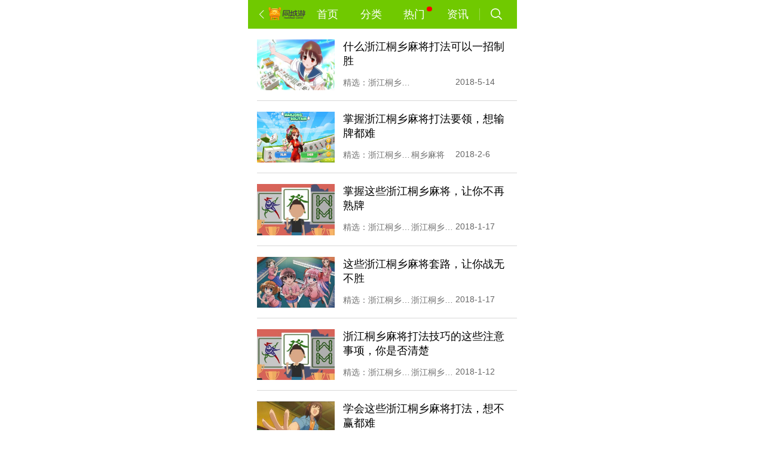

--- FILE ---
content_type: text/html; charset=utf-8
request_url: https://m.tcy365.com/yxgl/2575/
body_size: 6701
content:

<!DOCTYPE html>

<html>
<head>
    <meta charset="utf-8" />
    <title>【浙江桐乡麻将打法】-同城游	</title>
    <meta name="keywords" content="浙江桐乡麻将打法,同城游	" />
    <meta name="description" content="在同城游，你不仅可以了解到浙江桐乡麻将打法等相关资讯，还可以和本地人一起交流浙江桐乡麻将打法技巧。同城游，欢迎各位热爱浙江桐乡麻将的游戏玩家。" />
    <meta http-equiv="Content-Type" content="text/html; charset=utf-8" />
    <meta http-equiv="X-UA-Compatible" content="IE=edge" />
        <link rel="canonical" href="//www.tcy365.com/yxgl/2575/" />
        <meta name="applicable-device" content="mobile" />
        <meta http-equiv="Cache-Control" content="no-siteapp" />
        <meta http-equiv="Cache-Control" content="no-transform" />
    <meta content="width=device-width, initial-scale=1.0, maximum-scale=1.0, user-scalable=0" name="viewport" />
    <meta content="yes" name="apple-mobile-web-app-capable" />
    <meta content="yes" name="apple-touch-fullscreen" />
    <meta content="telephone=no" name="format-detection" />
    <meta content="email=no" name="format-detection" />
    <meta content="black" name="apple-mobile-web-app-status-bar-style" />
    <meta name="wap-font-scale" content="no" />
    <meta name="author" content="m.tcy365.com" />
    <meta name="copyright" content="畅唐网络版权所有©2004-2026" />
    <link rel="shortcut icon" href="//static.tcy365.com/uc/common/images/favicon.ico" />
    

    <script>
        (function (win) {
            var doc = win.document;
            var psdWidth = 750;
            var tid;
            var throttleTime = 300;
            var Dpr = 1,
                uAgent = window.navigator.userAgent;
            var isIOS = uAgent.match(/iphone/i);
            var isYIXIN = uAgent.match(/yixin/i);
            var is2345 = uAgent.match(/Mb2345/i);
            var ishaosou = uAgent.match(/mso_app/i);
            var isSogou = uAgent.match(/sogoumobilebrowser/ig);
            var isLiebao = uAgent.match(/liebaofast/i);
            var isGnbr = uAgent.match(/GNBR/i);
            var metaEl = doc.querySelector('meta[name="viewport"]');
            if (!metaEl) {
                metaEl = doc.createElement('meta');
                metaEl.setAttribute('name', 'viewport');
                doc.head.appendChild(metaEl);
            }
            metaEl.setAttribute('content', 'width=device-width,user-scalable=no,initial-scale=1,maximum-scale=1,minimum-scale=1');

            function resizeRem() {
                var wWidth = (screen.width > 0) ? (window.innerWidth >= screen.width || window.innerWidth == 0) ? screen.width :
                    window.innerWidth : window.innerWidth,
                    wDpr, wFsize;
                var wHeight = (screen.height > 0) ? (window.innerHeight >= screen.height || window.innerHeight == 0) ?
                    screen.height : window.innerHeight : window.innerHeight;
                if (window.devicePixelRatio) {
                    wDpr = window.devicePixelRatio;
                } else {
                    wDpr = isIOS ? wWidth > 818 ? 3 : wWidth > 480 ? 2 : 1 : 1;
                }
                if (isIOS) {
                    wWidth = screen.width;
                    wHeight = screen.height;
                }

                wFsize = wWidth > 1080 ? 144 : wWidth / 7.5;
                wFsize = wFsize < 60 ? wFsize : 60;

                window.screenWidth_ = wWidth;
                document.getElementsByTagName('html')[0].style.fontSize = wFsize + 'px';
            }
            win.addEventListener('ready', function () {
                console.log('ready');
                resizeRem();
            }, false);
            win.addEventListener('onload', function () {
                clearTimeout(tid);
                tid = setTimeout(resizeRem, throttleTime);
            }, false);
            win.addEventListener('resize', function () {
                clearTimeout(tid);
                tid = setTimeout(resizeRem, throttleTime);
            }, false);
            win.addEventListener('pageshow', function (e) {
                if (e.persisted) {
                    clearTimeout(tid);
                    tid = setTimeout(resizeRem, throttleTime);
                }
            }, false);
            resizeRem();
            if (doc.readyState === 'complete') {
                resizeRem();
            } else {
                doc.addEventListener('DOMContentLoaded', function (e) {
                    resizeRem();
                }, false);
            }
        })(window);
    </script>
    
    <link rel="stylesheet" href="//static.tcy365.com/mobile/sys/sys_tcy/css/reset.css?v=20230201" />
    <link rel="stylesheet" href="//static.tcy365.com/mobile/sys/sys_tcy/css/common.css?v=20230201" />
    <link rel="stylesheet" href="//static.tcy365.com/mobile/sys/sys_tcy/css/module.css?v=20230201" />
    <link rel="stylesheet" href="//static.tcy365.com/mobile/sys/sys_tcy/css/featured.css?v=20230201" />
    <link rel="stylesheet" href="//static.tcy365.com/mobile/sys/sys_tcy/4.8.2/font/iconfont.css?v=20230201" />

    
    <script>
        var _datalink = {
            appId: '176',
            appCode: 'tcymweb'
        };
        var _dlk = _dlk || [];
    </script>
</head>
<body>
    <header class="sub-header">
        
        <div class="left">
                <a href="javascript:history.back();" title="">
                    <i class="iconfont iconfanhui"></i>
                </a>
                <em></em>
        </div>
        
        <div class="nav">
            <a href="/" onclick="_hmt.push(['_trackEvent', 'M_Tab_Home', 'click','M-导航-首页'])" title="首页" >首页</a>
                <a href="/game/" onclick="_hmt.push(['_trackEvent', 'M_Tab_Sort', 'click','M-导航-分类'])" title="分类" >分类</a>
            <a href="/play/" onclick="_hmt.push(['_trackEvent', 'M_Tab_Hot', 'click','M-导航-热门'])" rel="nofollow" title="热门" >热门</a>
            <a href="/news/" onclick="_hmt.push(['_trackEvent', 'M_Tab_News', 'click','M-导航-资讯'])" title="资讯" >资讯</a>
                <a class="search" onclick="_hmt.push(['_trackEvent', 'M_Tab_Search', 'click','M-导航-搜索'])" title="搜索" href="/search.html"><i></i></a>
        </div>
    </header>
    
<section class="g-new g-module">

    <div class="new-list">
        <ul class="bd">
                    <li class="border">
                        <a href="/news/d11426.html" class="left" title="什么浙江桐乡麻将打法可以一招制胜">
                            <img src="//image.tcy365.net/Iamge/18051414283558.png" alt="什么浙江桐乡麻将打法可以一招制胜" title="什么浙江桐乡麻将打法可以一招制胜">
                        </a>
                        <div class="right">
                            <a class="title" title="什么浙江桐乡麻将打法可以一招制胜" href="/news/d11426.html">
                                <span>
                                    什么浙江桐乡麻将打法可以一招制胜
                                </span>
                            </a>
                            <div class="des">
                                        <div class="label">
                                            <span>精选：</span>
                                                <a href="/yxgl/2575/" title="浙江桐乡麻将打法">浙江桐乡麻将打法</a>
                                        </div>

                                <div class="time">2018-5-14</div>
                            </div>
                        </div>
                    </li>
                    <li class="border">
                        <a href="/news/d7890.html" class="left" title="掌握浙江桐乡麻将打法要领，想输牌都难">
                            <img src="//image.tcy365.net/Iamge/18020617043124.jpg" alt="掌握浙江桐乡麻将打法要领，想输牌都难" title="掌握浙江桐乡麻将打法要领，想输牌都难">
                        </a>
                        <div class="right">
                            <a class="title" title="掌握浙江桐乡麻将打法要领，想输牌都难" href="/news/d7890.html">
                                <span>
                                    掌握浙江桐乡麻将打法要领，想输牌都难
                                </span>
                            </a>
                            <div class="des">
                                        <div class="label">
                                            <span>精选：</span>
                                                <a href="/yxgl/2575/" title="浙江桐乡麻将打法">浙江桐乡麻将打法</a>
                                                <a href="/yxgl/3905/" title="桐乡麻将">桐乡麻将</a>
                                        </div>

                                <div class="time">2018-2-6</div>
                            </div>
                        </div>
                    </li>
                    <li class="border">
                        <a href="/news/d7579.html" class="left" title="掌握这些浙江桐乡麻将，让你不再熟牌">
                            <img src="//image.tcy365.net/Iamge/18011715431104.jpg" alt="掌握这些浙江桐乡麻将，让你不再熟牌" title="掌握这些浙江桐乡麻将，让你不再熟牌">
                        </a>
                        <div class="right">
                            <a class="title" title="掌握这些浙江桐乡麻将，让你不再熟牌" href="/news/d7579.html">
                                <span>
                                    掌握这些浙江桐乡麻将，让你不再熟牌
                                </span>
                            </a>
                            <div class="des">
                                        <div class="label">
                                            <span>精选：</span>
                                                <a href="/yxgl/7044/" title="浙江桐乡麻将">浙江桐乡麻将</a>
                                                <a href="/yxgl/2575/" title="浙江桐乡麻将打法">浙江桐乡麻将打法</a>
                                        </div>

                                <div class="time">2018-1-17</div>
                            </div>
                        </div>
                    </li>
                    <li class="border">
                        <a href="/news/d7578.html" class="left" title="这些浙江桐乡麻将套路，让你战无不胜">
                            <img src="//image.tcy365.net/Iamge/18011715417519.jpg" alt="这些浙江桐乡麻将套路，让你战无不胜" title="这些浙江桐乡麻将套路，让你战无不胜">
                        </a>
                        <div class="right">
                            <a class="title" title="这些浙江桐乡麻将套路，让你战无不胜" href="/news/d7578.html">
                                <span>
                                    这些浙江桐乡麻将套路，让你战无不胜
                                </span>
                            </a>
                            <div class="des">
                                        <div class="label">
                                            <span>精选：</span>
                                                <a href="/yxgl/7044/" title="浙江桐乡麻将">浙江桐乡麻将</a>
                                                <a href="/yxgl/2575/" title="浙江桐乡麻将打法">浙江桐乡麻将打法</a>
                                        </div>

                                <div class="time">2018-1-17</div>
                            </div>
                        </div>
                    </li>
                    <li class="border">
                        <a href="/news/d7520.html" class="left" title="浙江桐乡麻将打法技巧的这些注意事项，你是否清楚">
                            <img src="//image.tcy365.net/Iamge/18011216195865.jpg" alt="浙江桐乡麻将打法技巧的这些注意事项，你是否清楚" title="浙江桐乡麻将打法技巧的这些注意事项，你是否清楚">
                        </a>
                        <div class="right">
                            <a class="title" title="浙江桐乡麻将打法技巧的这些注意事项，你是否清楚" href="/news/d7520.html">
                                <span>
                                    浙江桐乡麻将打法技巧的这些注意事项，你是否清楚
                                </span>
                            </a>
                            <div class="des">
                                        <div class="label">
                                            <span>精选：</span>
                                                <a href="/yxgl/7044/" title="浙江桐乡麻将">浙江桐乡麻将</a>
                                                <a href="/yxgl/2575/" title="浙江桐乡麻将打法">浙江桐乡麻将打法</a>
                                        </div>

                                <div class="time">2018-1-12</div>
                            </div>
                        </div>
                    </li>
                    <li class="border">
                        <a href="/news/d5552.html" class="left" title="学会这些浙江桐乡麻将打法，想不赢都难">
                            <img src="//image.tcy365.net/Iamge/17082114586723.jpg" alt="学会这些浙江桐乡麻将打法，想不赢都难" title="学会这些浙江桐乡麻将打法，想不赢都难">
                        </a>
                        <div class="right">
                            <a class="title" title="学会这些浙江桐乡麻将打法，想不赢都难" href="/news/d5552.html">
                                <span>
                                    学会这些浙江桐乡麻将打法，想不赢都难
                                </span>
                            </a>
                            <div class="des">
                                        <div class="label">
                                            <span>精选：</span>
                                                <a href="/yxgl/2575/" title="浙江桐乡麻将打法">浙江桐乡麻将打法</a>
                                                <a href="/yxgl/3905/" title="桐乡麻将">桐乡麻将</a>
                                        </div>

                                <div class="time">2017-8-21</div>
                            </div>
                        </div>
                    </li>
                    <li class="border">
                        <a href="/news/d5037.html" class="left" title="有没有人知道在桐乡哪里可以打麻将">
                            <img src="//image.tcy365.net/Iamge/17080217127890.png" alt="有没有人知道在桐乡哪里可以打麻将" title="有没有人知道在桐乡哪里可以打麻将">
                        </a>
                        <div class="right">
                            <a class="title" title="有没有人知道在桐乡哪里可以打麻将" href="/news/d5037.html">
                                <span>
                                    有没有人知道在桐乡哪里可以打麻将
                                </span>
                            </a>
                            <div class="des">
                                        <div class="label">
                                            <span>精选：</span>
                                                <a href="/yxgl/2575/" title="浙江桐乡麻将打法">浙江桐乡麻将打法</a>
                                                <a href="/yxgl/2271/" title="桐乡麻将游戏本地">桐乡麻将游戏本地</a>
                                        </div>

                                <div class="time">2017-8-2</div>
                            </div>
                        </div>
                    </li>
                    <li class="border">
                        <a href="/news/d2751.html" class="left" title="几种简单的桐乡麻将技巧，却能保证你再也不输！">
                            <img src="//image.tcy365.net/Iamge/17051916138538.jpg" alt="几种简单的桐乡麻将技巧，却能保证你再也不输！" title="几种简单的桐乡麻将技巧，却能保证你再也不输！">
                        </a>
                        <div class="right">
                            <a class="title" title="几种简单的桐乡麻将技巧，却能保证你再也不输！" href="/news/d2751.html">
                                <span>
                                    几种简单的桐乡麻将技巧，却能保证你再也不输！
                                </span>
                            </a>
                            <div class="des">
                                        <div class="label">
                                            <span>精选：</span>
                                                <a href="/yxgl/2575/" title="浙江桐乡麻将打法">浙江桐乡麻将打法</a>
                                                <a href="/yxgl/2271/" title="桐乡麻将游戏本地">桐乡麻将游戏本地</a>
                                        </div>

                                <div class="time">2017-5-19</div>
                            </div>
                        </div>
                    </li>
        </ul>
    </div>

</section>
    <section class="g-featured g-module">
        <div class="hd border">
            热门精选
        </div>
        <div class="bd">
            <ul>
                    <li><a href="/yxgl/50/" title="同城">同城</a></li>
                    <li><a href="/yxgl/897/" title="麻将游戏">麻将游戏</a></li>
                    <li><a href="/yxgl/1039/" title="扑克游戏">扑克游戏</a></li>
                    <li><a href="/yxgl/1531/" title="游戏规则">游戏规则</a></li>
                    <li><a href="/yxgl/947/" title="棋牌游戏平台">棋牌游戏平台</a></li>
                    <li><a href="/yxgl/7556/" title="同城游下载">同城游下载</a></li>
                    <li><a href="/yxgl/837/" title="三副牌">三副牌</a></li>
                    <li><a href="/yxgl/7557/" title="手机版下载">手机版下载</a></li>
                    <li><a href="/yxgl/55/" title="保皇">保皇</a></li>
                    <li><a href="/yxgl/1258/" title="四川麻将">四川麻将</a></li>
                    <li><a href="/yxgl/258/" title="家乡游戏">家乡游戏</a></li>
                    <li><a href="/yxgl/1105/" title="同城游官方网站">同城游官方网站</a></li>
                    <li><a href="/yxgl/245/" title="天王">天王</a></li>
                    <li><a href="/yxgl/7099/" title="绍兴">绍兴</a></li>
                    <li><a href="/yxgl/15/" title="逮狗腿">逮狗腿</a></li>

            </ul>
        </div>

    </section>    <section class="g-module g-information">
        <div class="hd border">
            精选资讯
        </div>
        <ul class="bd">
                <li>
                    <a href="/news/d8704.html" title="好玩的7鬼523规则详解" class="title">好玩的7鬼523规则详解</a>
                    <span class="time">2018-3-21</span>
                </li>
                <li>
                    <a href="/news/d27126.html" title="两人扑克牌游戏有哪些 适合双人玩的扑克玩法" class="title">两人扑克牌游戏有哪些 适合双人玩的扑克玩法</a>
                    <span class="time">2024-11-20</span>
                </li>
                <li>
                    <a href="/news/d24990.html" title="保皇怎么玩？保皇基础规则要怎么玩？" class="title">保皇怎么玩？保皇基础规则要怎么玩？</a>
                    <span class="time">2022-5-7</span>
                </li>
                <li>
                    <a href="/news/d5668.html" title="怎么算24点最为快速？不妨试试这些方法吧" class="title">怎么算24点最为快速？不妨试试这些方法吧</a>
                    <span class="time">2017-8-25</span>
                </li>
                <li>
                    <a href="/news/d24846.html" title="四人斗地主怎么玩？四人斗地主的规则和玩法" class="title">四人斗地主怎么玩？四人斗地主的规则和玩法</a>
                    <span class="time">2022-4-14</span>
                </li>
        </ul>

    </section>
    <section class="g-featured g-module g-game">
        <div class="hd border">
            精选游戏
        </div>
        <div class="bd">
            <ul>
                    <li><a href="/game/dsxsd.html" title="三代">三代</a></li>
                    <li><a href="/game/dsccp.html" title="幺地人">幺地人</a></li>
                    <li><a href="/game/dzjbn.html" title="诸暨麻将">诸暨麻将</a></li>
                    <li><a href="/game/dlzde.html" title="泸州大贰">泸州大贰</a></li>
                    <li><a href="/game/dxgwx.html" title="卡五星">卡五星</a></li>
                    <li><a href="/game/dlimj.html" title="六安麻将">六安麻将</a></li>
                    <li><a href="/game/ddxsq.html" title="打三片">打三片</a></li>
                    <li><a href="/game/dmzmj.html" title="梅州麻将">梅州麻将</a></li>
                    <li><a href="/game/dshmk.html" title="上虞花麻将">上虞花麻将</a></li>
                    <li><a href="/game/dhwwj.html" title="红五五家">红五五家</a></li>
                    <li><a href="/game/dyxmk.html" title="宜兴麻将">宜兴麻将</a></li>
                    <li><a href="/game/dlsmj.html" title="立四麻将">立四麻将</a></li>
                    <li><a href="/game/dgxdu.html" title="独食">独食</a></li>
                    <li><a href="/game/dgfso.html" title="五十K">五十K</a></li>
                    <li><a href="/game/ddsmk.html" title="大神麻将">大神麻将</a></li>

            </ul>
        </div>

    </section>
<section class="shade" style="display: none">
    <img src="//static.tcy365.com/mobile/sys/sys_tcy/image/Android.png" alt="安卓" />

</section>

    
    <footer>
        <div class="list">
            <a href="/help/intro.html" rel="nofollow" title="本站简介">本站简介 </a>
            <a href="/help/contact.html" rel="nofollow" title="联系我们">联系我们</a>
                <a href="/gc/" target="_blank" title="游戏列表">游戏列表</a>

            <a href="/help/feedback.html" title="问题反馈">问题反馈</a>
        </div>
        <p>浙江畅唐网络股份有限公司版权所有©2004-<span class="time">2026</span></p>
        <p>浙网文[2018]2411-151号</p>
        <p>增值电信业务经营许可证：<a href="https://beian.miit.gov.cn/" target="_blank" style="color:#aaa;">浙B2-20090241</a></p>
        <p>文网游备字[2014]M-CBG136号</p>
        <p>适度游戏益脑 沉迷游戏伤身 合理安排时间<br> 享受健康生活  文明娱乐  远离赌博</p>
    </footer>
    <section class="shade" style="display: none">
        <img src="//static.tcy365.com/mobile/sys/sys_tcy/image/android.png" alt="安卓" />
    </section>
    <div class="guide" style="display: none">
        <div class="guide-wrapper">
            <div class="guide-content">
                <div class="guide-title">
                    <div>为保证您正确安装<span class="green">正版官网应用</span>，</div>
                    <div>如出现以下选项请点击【继续安装】</div>
                </div>
                <div class="guide-mask">
                    <div class="guide-bg">
                        <img src="" />
                    </div>
                    <div class="guide-gif">
                        <img src="" />
                    </div>
                </div>
                <div class="guide-button">
                    <div class="guide-text">
                        我知道了
                    </div>
                </div>
            </div>
        </div>
    </div>
    

    
    <script>
        (function () {
            var st = document.createElement('script');
            st.src = '//dlk.tcy365.net/dlk.js';
            var s = document.getElementsByTagName('script')[0];
            s.parentNode.insertBefore(st, s);
        })();
    </script>
    
    <script src="//static.tcy365.com/mobile/sys/sys_tcy/js/jquery.js?v=20230201"></script>
    <script src="//static.tcy365.com/mobile/sys/sys_tcy/js/shade.js?v=20230201"></script>
    <script>
        _dlk.push({ c: '资讯精选-页面访问事件', ec: '1015204' });
    </script>


    <script src="//static.tcy365.com/mobile/sys/sys_tcy/4.8.2/js/nav.js?v=20230201"></script>
    <script>
        var PageConfig = {
            jstracker: {
                app: 'check_mobileWebsite'
            }
        };
    </script>
    <script src="//static.tcy365.com/cdn/jstracker/3.0.1/jstracker.js" type="text/javascript" crossorigin></script>
            <div style="display: none">
                <script>
                    var _hmt = _hmt || [];
                    _hmt.push(['_setAccount', 'aca1979fdbc3dce4f93769024d66f498']);
                    (function () {
                        var hm = document.createElement("script");
                        hm.src = "https://hm.baidu.com/hm.js?aca1979fdbc3dce4f93769024d66f498";
                        var s = document.getElementsByTagName("script")[0];
                        s.parentNode.insertBefore(hm, s);
                    })();
                </script>
                <script src="https://s95.cnzz.com/z_stat.php?id=1261168349&web_id=1261168349" language="JavaScript"></script>
            </div>
</body>
</html>


--- FILE ---
content_type: text/css
request_url: https://static.tcy365.com/mobile/sys/sys_tcy/css/reset.css?v=20230201
body_size: 213
content:
html {
    color: #000;
    background: #fff;
    overflow-y: scroll;
    -webkit-text-size-adjust: 100%;
    -ms-text-size-adjust: 100%
}

html * {
    outline: 0;
    -webkit-text-size-adjust: none;
    -webkit-tap-highlight-color: rgba(0, 0, 0, 0)
}

html, body {
    font-family: sans-serif
}

body, div, dl, dt, dd, ul, ol, li, h1, h2, h3, h4, h5, h6, pre, code, form, fieldset, legend, input, textarea, p, blockquote, th, td, hr, button, article, aside, details, figcaption, figure, footer, header, hgroup, menu, nav, section {
    margin: 0;
    padding: 0
}

input, select, textarea {
    font-size: 100%
}

table {
    border-collapse: collapse;
    border-spacing: 0
}

fieldset, img {
    border: 0
}

abbr, acronym {
    border: 0;
    font-variant: normal
}

del {
    text-decoration: line-through
}

address, caption, cite, code, dfn, em, th, var {
    font-style: normal;
    font-weight: 500
}

ol, ul {
    list-style: none
}

caption, th {
    text-align: left
}

h1, h2, h3, h4, h5, h6 {
    font-size: 100%;
    font-weight: 500
}

q:before, q:after {
    content: ''
}

sub, sup {
    font-size: 75%;
    line-height: 0;
    position: relative;
    vertical-align: baseline
}

sup {
    top: -.5em
}

sub {
    bottom: -.25em
}

a:hover {
    text-decoration: none;
}

ins, a {
    text-decoration: none
}


--- FILE ---
content_type: text/css
request_url: https://static.tcy365.com/mobile/sys/sys_tcy/css/common.css?v=20230201
body_size: 1801
content:
body{position:relative;overflow:hidden;width:7.5rem;margin:0 auto;-webkit-overflow-scrolling:touch;}img{font-size:0.24rem;color:#000000;}.header{position:fixed;top:0px;left:50%;margin-left:-3.75rem;z-index:10;width:7.5rem;}.header .top{height:0.7rem;background-color:#ffffff;display:-webkit-box;display:-moz-box;display:-webkit-flex;display:-moz-flex;display:-ms-flexbox;display:flex;}.header .top .left{height:0.7rem;overflow:hidden;-webkit-flex:1;-moz-flex:1;-ms-flex:1;flex:1;-moz-box-flex:1;-webkit-box-flex:1;-ms-box-flex:1;box-flex:1;}.header .top .left img{display:block;margin-top:0.1rem;width:1.48rem;height:0.51rem;padding-left:0.15rem;}.header .top .right{height:0.7rem;display:block;font-size:0.24rem;color:#707070;padding-right:0.15rem;padding-left:0.4rem;line-height:0.7rem;text-align:right;background:url('../image/address-icon.png') no-repeat;background-size:0.24rem 0.28rem;background-position:0 0.2rem;}.header .nav{display:-webkit-box;display:-moz-box;display:-webkit-flex;display:-moz-flex;display:-ms-flexbox;display:flex;background-color:#70c900;height:0.8rem;-webkit-justify-content:center;-moz-justify-content:center;justify-content:center;-moz-box-pack:center;-ms-box-pack:center;-webkit-box-pack:center;-moz-box-align:center;-webkit-box-align:center;box-align:center;align-items:center;-webkit-align-items:center;}.header .nav{position:relative;height:0.5rem;}.header .nav a{width:1.55rem;display:-webkit-box;display:-moz-box;display:-webkit-flex;display:-moz-flex;display:-ms-flexbox;display:flex;-webkit-justify-content:center;-moz-justify-content:center;justify-content:center;-moz-box-pack:center;-ms-box-pack:center;-webkit-box-pack:center;-moz-box-align:center;-webkit-box-align:center;box-align:center;align-items:center;-webkit-align-items:center;}.header .nav .search{display:-webkit-box;display:-moz-box;display:-webkit-flex;display:-moz-flex;display:-ms-flexbox;display:flex;position:relative;width:1.03rem;-webkit-justify-content:center;-moz-justify-content:center;justify-content:center;-moz-box-pack:center;-ms-box-pack:center;-webkit-box-pack:center;-moz-box-align:center;-webkit-box-align:center;box-align:center;align-items:center;-webkit-align-items:center;height:0.5rem;}.header .nav a:last-child{width:1.05rem;}.header .nav{padding-left:0.3rem;display:-webkit-box;display:-moz-box;display:-webkit-flex;display:-moz-flex;display:-ms-flexbox;display:flex;height:0.8rem;}.header .nav a{display:block;height:0.8rem;color:#ffffff;font-size:0.34rem;text-align:center;line-height:0.8rem;}.header .nav a.hot{position:relative;}.header .nav a.hot i{position:absolute;border-radius:50%;top:0.18rem;right:0.24rem;width:0.14rem;height:0.14rem;background-color:red;}.header .nav .search{display:block;position:relative;height:0.32rem;}.header .nav .search i{width:0.32rem;display:block;height:0.32rem;margin:0 auto;background:url('../image/search-icon.png') no-repeat;background-size:contain;}@media screen and (-webkit-min-device-pixel-ratio:2){.header .nav .search:before{content:'';pointer-events:none;box-sizing:border-box;position:absolute;width:200%;height:200%;left:0;top:0;border-left:1px solid #9bd94d;-webkit-transform:scale(0.5);-webkit-transform-origin:0 0;transform:scale(0.5);transform-origin:0 0;}}@media screen and (-webkit-min-device-pixel-ratio:1){.header .nav .search:before{content:'';pointer-events:none;box-sizing:border-box;position:absolute;width:100%;height:100%;left:0;top:0;border-left:1px solid #9bd94d;-webkit-transform:scale(1);-webkit-transform-origin:0 0;transform:scale(1);transform-origin:0 0;}}.header .nav .search i{width:0.32rem;display:block;height:0.32rem;background:url('../image/search-icon.png') no-repeat;background-size:contain;}.shade{position:fixed;margin:0px;background-color:rgba(0,0,0,0.6);width:100%;height:100%;top:0px;left:0px;z-index:100;display:none;}.shade img{display:block;width:100%;padding-top:0.5rem;}.sub-header{background-color:#70c900;height:0.8rem;right:0;width:7.5rem;left:50%;z-index:100;position:fixed;margin-left:-3.75rem;display:-webkit-box;display:-moz-box;display:-webkit-flex;display:-moz-flex;display:-ms-flexbox;display:flex;}.sub-header .left{padding-left:0.3rem;height:0.8rem;overflow:hidden;display:-webkit-box;display:-moz-box;display:-webkit-flex;display:-moz-flex;display:-ms-flexbox;display:flex;}.sub-header .left a{display:block;height:0.8rem;}.sub-header .left a i{display:block;height:0.8rem;line-height:0.8rem;color:#ffffff;}.sub-header .left em{display:block;background:url('../image/tcy-logo-small.png ') no-repeat;width:1.05rem;height:0.37rem;margin-top:0.2rem;background-size:contain;}.sub-header .nav{display:-webkit-box;display:-moz-box;display:-webkit-flex;display:-moz-flex;display:-ms-flexbox;display:flex;-webkit-flex:1;-moz-flex:1;-ms-flex:1;flex:1;-moz-box-flex:1;-webkit-box-flex:1;-ms-box-flex:1;box-flex:1;height:0.8rem;}.sub-header .nav a{display:block;width:1.21rem;height:0.8rem;color:#ffffff;font-size:0.3rem;text-align:center;line-height:0.8rem;}.sub-header .nav a.hot{position:relative;}.sub-header .nav a.hot i{position:absolute;border-radius:50%;top:0.18rem;right:0.12rem;width:0.14rem;height:0.14rem;background-color:red;}.sub-header .nav .search{display:block;position:relative;width:0.94rem;margin-top:0.24rem;height:0.32rem;}.sub-header .nav .search i{width:0.32rem;display:block;height:0.32rem;margin:0 auto;background:url('../image/search-icon.png') no-repeat;background-size:contain;}@media screen and (-webkit-min-device-pixel-ratio:2){.sub-header .search:before{content:'';pointer-events:none;box-sizing:border-box;position:absolute;width:200%;height:200%;left:0;top:0;border-left:1px solid #9bd94d;-webkit-transform:scale(0.5);-webkit-transform-origin:0 0;transform:scale(0.5);transform-origin:0 0;}}@media screen and (-webkit-min-device-pixel-ratio:1){.sub-header .search:before{content:'';pointer-events:none;box-sizing:border-box;position:absolute;width:100%;height:100%;left:0;top:0;border-left:1px solid #9bd94d;-webkit-transform:scale(1);-webkit-transform-origin:0 0;transform:scale(1);transform-origin:0 0;}}.sub-header .nav .search .icon-sousuo{color:#ffffff;}footer{width:100%;padding:0.2rem 0 0.3rem 0;background-color:#ffffff;position:relative;z-index:1;}@media screen and (-webkit-min-device-pixel-ratio:2){footer:before{content:'';pointer-events:none;box-sizing:border-box;position:absolute;width:200%;height:200%;left:0;top:0;border-top:1px solid #eaeaea;-webkit-transform:scale(0.5);-webkit-transform-origin:0 0;transform:scale(0.5);transform-origin:0 0;}}@media screen and (-webkit-min-device-pixel-ratio:1){footer:before{content:'';pointer-events:none;box-sizing:border-box;position:absolute;width:100%;height:100%;left:0;top:0;border-top:1px solid #eaeaea;-webkit-transform:scale(1);-webkit-transform-origin:0 0;transform:scale(1);transform-origin:0 0;}}footer .list{display:-webkit-box;display:-moz-box;display:-webkit-flex;display:-moz-flex;display:-ms-flexbox;display:flex;-webkit-justify-content:center;-moz-justify-content:center;justify-content:center;-moz-box-align:center;-webkit-box-align:center;box-align:center;-moz-box-pack:center;-ms-box-pack:center;-webkit-box-pack:center;align-items:center;-webkit-align-items:center;height:0.7rem;}footer .list a{font-size:0.3rem;color:#333333;width:1.9rem;display:block;text-align:center;border-right:1px solid #aaaaaa;}footer .list a:last-child{border-right:none;}footer p{font-size:0.24rem;color:#aaaaaa;text-align:center;}.loading{height:0.74rem;font-size:0.24rem;color:#aaaaaa;background-color:#f0f0f0;display:-webkit-box;display:-moz-flex;display:-ms-flexbox;display:flex;-moz-justify-content:center;-ms-flex-pack:center;justify-content:center;-moz-box-pack:center;-ms-box-pack:center;-webkit-box-pack:center;-webkit-box-align:center;box-align:center;-ms-flex-align:center;align-items:center;-webkit-align-items:center;}.loading .spinner-snake{-webkit-animation:spinner 0.8s infinite linear;animation:spinner 0.8s infinite linear;border:3px solid transparent;border-top-color:#8e8e8e;border-left-color:#8e8e8e;border-bottom-color:#8e8e8e;border-radius:0.4rem;width:0.4rem;height:0.4rem;display:block;}.loading div{margin-left:0.2rem;}@-webkit-keyframes spinner{0%{-webkit-transform:rotate(0deg);transform:rotate(0deg);}100%{-webkit-transform:rotate(360deg);transform:rotate(360deg);}}@keyframes spinner{0%{-webkit-transform:rotate(0deg);transform:rotate(0deg);}100%{-webkit-transform:rotate(360deg);transform:rotate(360deg);}}.app_download{box-sizing:border-box;position:fixed;bottom:0;left:0;width:100%;z-index:100;height:1.2rem;background-color:rgba(0,0,0,0.6);padding:0.15rem 0.6rem;}.app_download-logo{height:0.9rem;float:left;padding-left:1.1rem;background:url('../image/app-icon.png') no-repeat;background-size:0.9rem;}.app_download-logo h2{font-size:0.34rem;color:#fff;font-weight:bold;}.app_download-logo p{font-size:0.24rem;color:#fff;font-weight:normal;}.app_download-btn{float:right;width:2rem;height:0.7rem;line-height:0.7rem;text-align:center;font-size:0.34rem;color:#fff;background-color:#f57e36;font-style:normal;border-radius:5px;margin-top:0.1rem;}.app_download-close{position:absolute;top:-0.2rem;right:0.1rem;width:0.4rem;height:0.4rem;border-radius:100%;color:#fff;font-size:14px;line-height:1;font-style:normal;background:#000 url('[data-uri]') no-repeat center center;background-size:0.25rem;}

--- FILE ---
content_type: text/css
request_url: https://static.tcy365.com/mobile/sys/sys_tcy/css/module.css?v=20230201
body_size: 1148
content:
.g-module {
  background-color: #ffffff;
}
.g-module .new-list .bd {
  margin-left: 0.25rem;
}
.g-module .new-list .bd li {
  font-size: 0.3rem;
  display: -webkit-box;
  display: -moz-flex;
  display: -ms-flexbox;
  display: flex;
  height: 1.42rem;
  padding: 0.3rem 0.3rem 0.3rem 0;
}
.g-module .new-list .bd li .left {
  display: block;
  width: 2.16rem;
  height: 1.42rem;
  margin-right: 0.24rem;
}
.g-module .new-list .bd li .left img {
  display: block;
  width: 2.16rem;
  height: 1.42rem;
}
.g-module .new-list .bd li .right {
  width: 4.64rem;
}
.g-module .new-list .bd li .right .title {
  display: block;
  height: 1rem;
  color: #000000;
}
.g-module .new-list .bd li .right .title span {
  overflow: hidden;
  text-overflow: ellipsis;
  display: -webkit-box;
  -webkit-line-clamp: 2;
  -webkit-box-orient: vertical;
}
.g-module .new-list .bd li .right .des {
  font-size: 0.24rem;
  color: #666666;
  padding-top: 0.05rem;
  height: 0.32rem;
  display: -webkit-box;
  display: -moz-flex;
  display: -ms-flexbox;
  display: flex;
}
.g-module .new-list .bd li .right .des .label {
  display: -webkit-box;
  display: -moz-flex;
  display: -ms-flexbox;
  display: flex;
  width: 3.14rem;
  font-size: 0.24rem;
  color: #707070;
  overflow: hidden;
  text-overflow: ellipsis;
  white-space: nowrap;
  max-width: 100%;
}
.g-module .new-list .bd li .right .des .label a {
  font-size: 0.24rem;
  color: #707070;
  min-width: 0.6rem;
  display: block;
  overflow: hidden;
  text-overflow: ellipsis;
  white-space: nowrap;
  max-width: 100%;
  max-width: 1.2rem;
}
.g-module .new-list .bd li .right .des .time {
  width: 1.5rem;
}
.g-module .hd {
  height: 0.7rem;
  line-height: 0.7rem;
  padding-left: 0.25rem;
  font-size: 0.34rem;
  color: #000000;
}
.border {
  position: relative;
}
@media screen and (-webkit-min-device-pixel-ratio: 2) {
  .border:before {
    content: "";
    pointer-events: none;
    /* 防止点击触发 */
    -webkit-box-sizing: border-box;
            box-sizing: border-box;
    position: absolute;
    width: 200%;
    height: 200%;
    left: 0;
    top: 0;
    border-bottom: 1px solid #d8d8d8;
    -moz-transform: scale(0.5);
    -webkit-transform: scale(0.5);
    -moz-transform-origin: 0 0;
    -webkit-transform-origin: 0 0;
    transform: scale(0.5);
    transform-origin: 0 0;
  }
}
@media screen and (-webkit-min-device-pixel-ratio: 1) {
  .border:before {
    content: "";
    pointer-events: none;
    /* 防止点击触发 */
    -webkit-box-sizing: border-box;
            box-sizing: border-box;
    position: absolute;
    width: 100%;
    height: 100%;
    left: 0;
    top: 0;
    border-bottom: 1px solid #d8d8d8;
    -webkit-transform: scale(1);
    -webkit-transform-origin: 0 0;
    transform: scale(1);
    transform-origin: 0 0;
  }
}
.g-game-module .bd .m-list {
  display: -webkit-box;
  display: -moz-flex;
  display: -ms-flexbox;
  display: flex;
  height: 1.3rem;
  padding: 0.3rem 0.3rem 0.3rem 0;
  /*交叉轴对齐：顶部对齐（默认） | 底部对齐 | 居中对齐 | 文本基线对齐 | 上下对齐并铺满*/
  /*Firefox*/
  -webkit-box-align: center;
  /*Safari,Opera,Chrome*/
  box-align: center;
  /*交叉轴对齐方式：顶部对齐（默认） | 底部对齐 | 居中对齐 | 上下对齐并铺满 | 文本基线对齐*/
  -ms-flex-align: center;
      align-items: center;
  -webkit-align-items: center;
}
.g-game-module .bd .m-list .list-left {
  width: 1.3rem;
  height: 1.3rem;
  margin-right: 0.2rem;
}
.g-game-module .bd .m-list .list-left img {
  display: block;
  width: 100%;
}
.g-game-module .bd .m-list .list-content {
  -moz-flex: 1;
  -ms-flex: 1;
  flex: 1;
  -webkit-box-flex: 1;
  -ms-box-flex: 1;
  box-flex: 1;
  height: 1.3rem;
}
.g-game-module .bd .m-list .list-content .game-name {
  font-size: 0.3rem;
  color: #000000;
  padding: 0.05rem 0;
  display: block;
  overflow: hidden;
  text-overflow: ellipsis;
  white-space: nowrap;
  max-width: 100%;
  width: 3.8rem;
}
.g-game-module .bd .m-list .list-content .game-stars {
  height: 0.2rem;
  display: block;
  margin: 0.18rem 0 0.08rem 0;
  width: 1.25rem;
  background-image: url(../image/star-icon.png);
  background-repeat: no-repeat;
  background-size: 1.25rem 2.2rem;
}
.g-game-module .bd .m-list .list-content .game-stars9 {
  /*** @spriteW：  雪碧图宽度
 ** @spriteH：  雪碧图高度
 ** @iconW：   icon宽度
 ** @iconH：   icon高度
 ** @positionX：icon在雪碧图的x坐标
 ** @positionY：icon在雪碧图的y坐标
 */
  background-position: 0 10%;
}
.g-game-module .bd .m-list .list-content .game-stars8 {
  /*** @spriteW：  雪碧图宽度
 ** @spriteH：  雪碧图高度
 ** @iconW：   icon宽度
 ** @iconH：   icon高度
 ** @positionX：icon在雪碧图的x坐标
 ** @positionY：icon在雪碧图的y坐标
 */
  background-position: 0 20%;
}
.g-game-module .bd .m-list .list-content .game-stars7 {
  /*** @spriteW：  雪碧图宽度
 ** @spriteH：  雪碧图高度
 ** @iconW：   icon宽度
 ** @iconH：   icon高度
 ** @positionX：icon在雪碧图的x坐标
 ** @positionY：icon在雪碧图的y坐标
 */
  background-position: 0 30%;
}
.g-game-module .bd .m-list .list-content .game-stars6 {
  /*** @spriteW：  雪碧图宽度
 ** @spriteH：  雪碧图高度
 ** @iconW：   icon宽度
 ** @iconH：   icon高度
 ** @positionX：icon在雪碧图的x坐标
 ** @positionY：icon在雪碧图的y坐标
 */
  background-position: 0 40%;
}
.g-game-module .bd .m-list .list-content .game-stars5 {
  /*** @spriteW：  雪碧图宽度
 ** @spriteH：  雪碧图高度
 ** @iconW：   icon宽度
 ** @iconH：   icon高度
 ** @positionX：icon在雪碧图的x坐标
 ** @positionY：icon在雪碧图的y坐标
 */
  background-position: 0 50%;
}
.g-game-module .bd .m-list .list-content .game-stars4 {
  /*** @spriteW：  雪碧图宽度
 ** @spriteH：  雪碧图高度
 ** @iconW：   icon宽度
 ** @iconH：   icon高度
 ** @positionX：icon在雪碧图的x坐标
 ** @positionY：icon在雪碧图的y坐标
 */
  background-position: 0 60%;
}
.g-game-module .bd .m-list .list-content .game-stars3 {
  /*** @spriteW：  雪碧图宽度
 ** @spriteH：  雪碧图高度
 ** @iconW：   icon宽度
 ** @iconH：   icon高度
 ** @positionX：icon在雪碧图的x坐标
 ** @positionY：icon在雪碧图的y坐标
 */
  background-position: 0 70%;
}
.g-game-module .bd .m-list .list-content .game-stars2 {
  /*** @spriteW：  雪碧图宽度
 ** @spriteH：  雪碧图高度
 ** @iconW：   icon宽度
 ** @iconH：   icon高度
 ** @positionX：icon在雪碧图的x坐标
 ** @positionY：icon在雪碧图的y坐标
 */
  background-position: 0 80%;
}
.g-game-module .bd .m-list .list-content .game-stars1 {
  /*** @spriteW：  雪碧图宽度
 ** @spriteH：  雪碧图高度
 ** @iconW：   icon宽度
 ** @iconH：   icon高度
 ** @positionX：icon在雪碧图的x坐标
 ** @positionY：icon在雪碧图的y坐标
 */
  background-position: 0 90%;
}
.g-game-module .bd .m-list .list-content .game-stars0 {
  /*** @spriteW：  雪碧图宽度
 ** @spriteH：  雪碧图高度
 ** @iconW：   icon宽度
 ** @iconH：   icon高度
 ** @positionX：icon在雪碧图的x坐标
 ** @positionY：icon在雪碧图的y坐标
 */
  background-position: 0 100%;
}
.g-game-module .bd .m-list .list-content .game-info {
  height: 0.32rem;
  line-height: 0.32rem;
  font-size: 0.2rem;
  display: -webkit-box;
  display: -moz-flex;
  display: -ms-flexbox;
  display: flex;
  /*交叉轴对齐：顶部对齐（默认） | 底部对齐 | 居中对齐 | 文本基线对齐 | 上下对齐并铺满*/
  /*Firefox*/
  -webkit-box-align: center;
  /*Safari,Opera,Chrome*/
  box-align: center;
  /*交叉轴对齐方式：顶部对齐（默认） | 底部对齐 | 居中对齐 | 上下对齐并铺满 | 文本基线对齐*/
  -ms-flex-align: center;
      align-items: center;
  -webkit-align-items: center;
  color: #666;
}
.g-game-module .bd .m-list .list-content .game-info * {
  color: #666;
}
.g-game-module .bd .m-list .list-content .game-info i {
  padding-left: 0.05rem;
  margin-right: 0.05rem;
  height: 0.25rem;
  position: relative;
}
@media screen and (-webkit-min-device-pixel-ratio: 2) {
  .g-game-module .bd .m-list .list-content .game-info i:before {
    content: "";
    pointer-events: none;
    /* 防止点击触发 */
    -webkit-box-sizing: border-box;
            box-sizing: border-box;
    position: absolute;
    width: 200%;
    height: 200%;
    left: 0;
    top: 0;
    border-right: 1px solid #666666;
    -webkit-transform: scale(0.5);
    -webkit-transform-origin: 0 0;
    transform: scale(0.5);
    transform-origin: 0 0;
  }
}
@media (-webkit-min-device-pixel-ratio: 1.5), (min-device-pixel-ratio: 1.5) {
  .g-game-module .bd .m-list .list-content .game-info i:before {
    content: "";
    pointer-events: none;
    /* 防止点击触发 */
    -webkit-box-sizing: border-box;
            box-sizing: border-box;
    position: absolute;
    width: 200%;
    height: 200%;
    left: 0;
    top: 0;
    border-right: 1px solid #666666;
    -webkit-transform: scale(0.7);
    -webkit-transform-origin: 0 0;
    transform: scale(0.7);
    transform-origin: 0 0;
  }
}
@media screen and (-webkit-min-device-pixel-ratio: 1) {
  .g-game-module .bd .m-list .list-content .game-info i:before {
    content: "";
    pointer-events: none;
    /* 防止点击触发 */
    -webkit-box-sizing: border-box;
            box-sizing: border-box;
    position: absolute;
    width: 100%;
    height: 100%;
    left: 0;
    top: 0;
    border-right: 1px solid #666666;
    -webkit-transform: scale(1);
    -webkit-transform-origin: 0 0;
    transform: scale(1);
    transform-origin: 0 0;
  }
}
.g-game-module .bd .m-list .list-right {
  height: 0.7rem;
  font-size: 0.34rem;
  width: 1.5rem;
}

.g-module .game-common{
  padding: 0.25rem;
  background-color: #e6e6e6;
}

.g-module .game-common__con{
  font-size: 0.3rem;
}

.g-module .game-common__title{
  color: #000;
  font-size: 0.3rem;
}

.g-module .game-common__desc{
  color: #666666;
  font-size: 0.22rem;
  line-height: 0.36rem;
  text-align: justify;
}

--- FILE ---
content_type: text/css
request_url: https://static.tcy365.com/mobile/sys/sys_tcy/css/featured.css?v=20230201
body_size: 553
content:
.g-content {
  padding: 0 0 0.4rem 0.46rem;
  margin-top: 1rem;
  background-color: #ffffff;
}
.g-content ul {
  width: 100%;
  min-height: 7rem;
  overflow: hidden;
}
.g-content ul li {
  width: 33.33%;
  float: left;
}
.g-content a {
  font-size: 0.3rem;
  color: #52505a;
  width: 95%;
  height: 0.6rem;
  line-height: 0.6rem;
  display: block;
  overflow: hidden;
  text-overflow: ellipsis;
  white-space: nowrap;
}
.g-button {
  display: -webkit-box;
  display: -moz-box;
  display: -webkit-flex;
  display: -moz-flex;
  display: -ms-flexbox;
  display: flex;
  /*主轴对齐：左对齐（默认） | 右对齐 | 居中对齐 | 两端对齐 | 平均分布*/
  -webkit-justify-content: center;
  -moz-justify-content: center;
  justify-content: center;
  /*交叉轴对齐：顶部对齐（默认） | 底部对齐 | 居中对齐 | 文本基线对齐 | 上下对齐并铺满*/
  -moz-box-align: center;
  /*Firefox*/
  -webkit-box-align: center;
  /*Safari,Opera,Chrome*/
  box-align: center;
  /*主轴对齐：左对齐（默认） | 右对齐 | 居中对齐 | 左右对齐*/
  -moz-box-pack: center;
  -ms-box-pack: center;
  -webkit-box-pack: center;
  /*交叉轴对齐方式：顶部对齐（默认） | 底部对齐 | 居中对齐 | 上下对齐并铺满 | 文本基线对齐*/
  align-items: center;
  -webkit-align-items: center;
  padding-top: 0.26rem;
}
.g-button a {
  display: block;
  display: -webkit-box;
  display: -moz-box;
  display: -webkit-flex;
  display: -moz-flex;
  display: -ms-flexbox;
  display: flex;
  /*主轴对齐：左对齐（默认） | 右对齐 | 居中对齐 | 两端对齐 | 平均分布*/
  -webkit-justify-content: center;
  -moz-justify-content: center;
  justify-content: center;
  /*交叉轴对齐：顶部对齐（默认） | 底部对齐 | 居中对齐 | 文本基线对齐 | 上下对齐并铺满*/
  -moz-box-align: center;
  /*Firefox*/
  -webkit-box-align: center;
  /*Safari,Opera,Chrome*/
  box-align: center;
  /*主轴对齐：左对齐（默认） | 右对齐 | 居中对齐 | 左右对齐*/
  -moz-box-pack: center;
  -ms-box-pack: center;
  -webkit-box-pack: center;
  /*交叉轴对齐方式：顶部对齐（默认） | 底部对齐 | 居中对齐 | 上下对齐并铺满 | 文本基线对齐*/
  align-items: center;
  -webkit-align-items: center;
  margin: 0 0.23rem;
  border-radius: 0.1rem;
  font-size: 0.26rem;
  width: 1.3rem;
  height: 0.6rem;
  color: #ffffff;
  background-color: #70c900;
}
.g-button a:visited {
  color: #fff;
}
.g-button a:hover {
  color: #fff;
}
.g-button a:active {
  color: #fff;
}
.g-button a:focus {
  color: #fff;
}
.g-button .disable {
  background-color: #aaaaaa;
}
.g-new {
  background-color: #ffffff;
  margin-top: 0.8rem;
  padding-bottom: 0.4rem;
}
.g-featured {
  margin-top: 0.3rem;
  padding-bottom: 0.2rem;
}
.g-featured .hd {
  height: 0.7rem;
  line-height: 0.7rem;
  padding-left: 0.25rem;
  font-size: 0.34rem;
  color: #000000;
}
.g-featured .bd {
  padding-left: 0.25rem;
  padding-top: 0.10rem;
}
.g-featured .bd ul {
  width: 100%;
  overflow: hidden;
}
.g-featured .bd li {
  width: 33.33%;
  float: left;
}
.g-featured a {
  font-size: 0.3rem;
  color: #52505a;
  width: 95%;
  height: 0.65rem;
  line-height: 0.65rem;
  display: block;
  overflow: hidden;
  text-overflow: ellipsis;
  white-space: nowrap;
}
.g-information {
  margin-top: 0.3rem;
  padding-bottom: 0.35rem;
}
.g-information .bd {
  padding: 0.10rem 0.25rem 0 0.25rem;
}
.g-information .bd li {
  width: 100%;
  font-size: 0.30rem ;
  color: #333333;
  height: 0.65rem;
  line-height: 0.65rem;
  display: -webkit-box;
  display: -moz-box;
  display: -webkit-flex;
  display: -moz-flex;
  display: -ms-flexbox;
  display: flex;
}
.g-information .bd li a {
  width: 5.2rem;
  height: 0.65rem;
  line-height: 0.65rem;
  display: block;
  overflow: hidden;
  text-overflow: ellipsis;
  white-space: nowrap;
  max-width: 100%;
  color: #333333;
}
.g-information .bd li span {
  width: 1.8rem;
  text-align: right;
}
.g-game {
  padding-bottom: 0.5rem;
}
